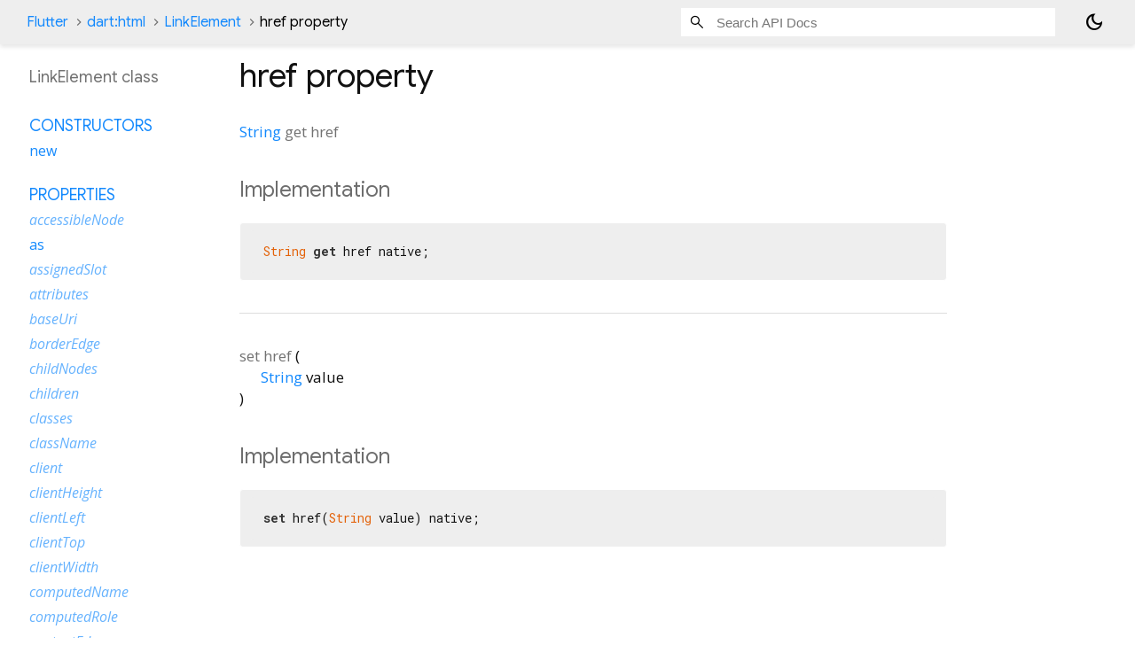

--- FILE ---
content_type: text/html; charset=utf-8
request_url: https://api.flutter.dev/flutter/dart-html/LinkElement-class-sidebar.html
body_size: 1731
content:
<ol>

      <li class="section-title"><a href="dart-html/LinkElement-class.html#constructors">Constructors</a></li>
        <li><a href="dart-html/LinkElement/LinkElement.html">new</a></li>


    
        <li class="section-title">
          <a href="dart-html/LinkElement-class.html#instance-properties">Properties</a>
        </li>
          
<li class="inherited">
  <a href="dart-html/Element/accessibleNode.html">accessibleNode</a>
</li>
          
<li>
  <a href="dart-html/LinkElement/as.html">as</a>
</li>
          
<li class="inherited">
  <a href="dart-html/Element/assignedSlot.html">assignedSlot</a>
</li>
          
<li class="inherited">
  <a href="dart-html/Element/attributes.html">attributes</a>
</li>
          
<li class="inherited">
  <a href="dart-html/Node/baseUri.html">baseUri</a>
</li>
          
<li class="inherited">
  <a href="dart-html/Element/borderEdge.html">borderEdge</a>
</li>
          
<li class="inherited">
  <a href="dart-html/Node/childNodes.html">childNodes</a>
</li>
          
<li class="inherited">
  <a href="dart-html/Element/children.html">children</a>
</li>
          
<li class="inherited">
  <a href="dart-html/Element/classes.html">classes</a>
</li>
          
<li class="inherited">
  <a href="dart-html/Element/className.html">className</a>
</li>
          
<li class="inherited">
  <a href="dart-html/Element/client.html">client</a>
</li>
          
<li class="inherited">
  <a href="dart-html/Element/clientHeight.html">clientHeight</a>
</li>
          
<li class="inherited">
  <a href="dart-html/Element/clientLeft.html">clientLeft</a>
</li>
          
<li class="inherited">
  <a href="dart-html/Element/clientTop.html">clientTop</a>
</li>
          
<li class="inherited">
  <a href="dart-html/Element/clientWidth.html">clientWidth</a>
</li>
          
<li class="inherited">
  <a href="dart-html/Element/computedName.html">computedName</a>
</li>
          
<li class="inherited">
  <a href="dart-html/Element/computedRole.html">computedRole</a>
</li>
          
<li class="inherited">
  <a href="dart-html/Element/contentEdge.html">contentEdge</a>
</li>
          
<li class="inherited">
  <a href="dart-html/Element/contentEditable.html">contentEditable</a>
</li>
          
<li>
  <a href="dart-html/LinkElement/crossOrigin.html">crossOrigin</a>
</li>
          
<li class="inherited">
  <a href="dart-html/Element/dataset.html">dataset</a>
</li>
          
<li class="inherited">
  <a href="dart-html/Element/dir.html">dir</a>
</li>
          
<li>
  <a href="dart-html/LinkElement/disabled.html">disabled</a>
</li>
          
<li class="inherited">
  <a href="dart-html/Element/documentOffset.html">documentOffset</a>
</li>
          
<li class="inherited">
  <a href="dart-html/Element/draggable.html">draggable</a>
</li>
          
<li class="inherited">
  <a href="dart-html/Node/firstChild.html">firstChild</a>
</li>
          
<li class="inherited">
  <a href="dart-core/Object/hashCode.html">hashCode</a>
</li>
          
<li class="inherited">
  <a href="dart-html/Element/hidden.html">hidden</a>
</li>
          
<li>
  <a href="dart-html/LinkElement/href.html">href</a>
</li>
          
<li>
  <a href="dart-html/LinkElement/hreflang.html">hreflang</a>
</li>
          
<li class="inherited">
  <a href="dart-html/Element/id.html">id</a>
</li>
          
<li>
  <a href="dart-html/LinkElement/import.html">import</a>
</li>
          
<li class="inherited">
  <a href="dart-html/Element/inert.html">inert</a>
</li>
          
<li class="inherited">
  <a href="dart-html/Element/innerHtml.html">innerHtml</a>
</li>
          
<li class="inherited">
  <a href="dart-html/Element/innerText.html">innerText</a>
</li>
          
<li class="inherited">
  <a href="dart-html/Element/inputMode.html">inputMode</a>
</li>
          
<li>
  <a href="dart-html/LinkElement/integrity.html">integrity</a>
</li>
          
<li class="inherited">
  <a href="dart-html/Node/isConnected.html">isConnected</a>
</li>
          
<li class="inherited">
  <a href="dart-html/Element/isContentEditable.html">isContentEditable</a>
</li>
          
<li class="inherited">
  <a href="dart-html/Element/lang.html">lang</a>
</li>
          
<li class="inherited">
  <a href="dart-html/Node/lastChild.html">lastChild</a>
</li>
          
<li class="inherited">
  <a href="dart-html/Element/localName.html">localName</a>
</li>
          
<li class="inherited">
  <a href="dart-html/Element/marginEdge.html">marginEdge</a>
</li>
          
<li>
  <a href="dart-html/LinkElement/media.html">media</a>
</li>
          
<li class="inherited">
  <a href="dart-html/Element/namespaceUri.html">namespaceUri</a>
</li>
          
<li class="inherited">
  <a href="dart-html/Element/nextElementSibling.html">nextElementSibling</a>
</li>
          
<li class="inherited">
  <a href="dart-html/Node/nextNode.html">nextNode</a>
</li>
          
<li class="inherited">
  <a href="dart-html/Node/nodeName.html">nodeName</a>
</li>
          
<li class="inherited">
  <a href="dart-html/Node/nodes.html">nodes</a>
</li>
          
<li class="inherited">
  <a href="dart-html/Node/nodeType.html">nodeType</a>
</li>
          
<li class="inherited">
  <a href="dart-html/Node/nodeValue.html">nodeValue</a>
</li>
          
<li class="inherited">
  <a href="dart-html/HtmlElement/nonce.html">nonce</a>
</li>
          
<li class="inherited">
  <a href="dart-html/Element/offset.html">offset</a>
</li>
          
<li class="inherited">
  <a href="dart-html/Element/offsetHeight.html">offsetHeight</a>
</li>
          
<li class="inherited">
  <a href="dart-html/Element/offsetLeft.html">offsetLeft</a>
</li>
          
<li class="inherited">
  <a href="dart-html/Element/offsetParent.html">offsetParent</a>
</li>
          
<li class="inherited">
  <a href="dart-html/Element/offsetTop.html">offsetTop</a>
</li>
          
<li class="inherited">
  <a href="dart-html/Element/offsetWidth.html">offsetWidth</a>
</li>
          
<li class="inherited">
  <a href="dart-html/Element/on.html">on</a>
</li>
          
<li class="inherited">
  <a href="dart-html/Element/onAbort.html">onAbort</a>
</li>
          
<li class="inherited">
  <a href="dart-html/Element/onBeforeCopy.html">onBeforeCopy</a>
</li>
          
<li class="inherited">
  <a href="dart-html/Element/onBeforeCut.html">onBeforeCut</a>
</li>
          
<li class="inherited">
  <a href="dart-html/Element/onBeforePaste.html">onBeforePaste</a>
</li>
          
<li class="inherited">
  <a href="dart-html/Element/onBlur.html">onBlur</a>
</li>
          
<li class="inherited">
  <a href="dart-html/Element/onCanPlay.html">onCanPlay</a>
</li>
          
<li class="inherited">
  <a href="dart-html/Element/onCanPlayThrough.html">onCanPlayThrough</a>
</li>
          
<li class="inherited">
  <a href="dart-html/Element/onChange.html">onChange</a>
</li>
          
<li class="inherited">
  <a href="dart-html/Element/onClick.html">onClick</a>
</li>
          
<li class="inherited">
  <a href="dart-html/Element/onContextMenu.html">onContextMenu</a>
</li>
          
<li class="inherited">
  <a href="dart-html/Element/onCopy.html">onCopy</a>
</li>
          
<li class="inherited">
  <a href="dart-html/Element/onCut.html">onCut</a>
</li>
          
<li class="inherited">
  <a href="dart-html/Element/onDoubleClick.html">onDoubleClick</a>
</li>
          
<li class="inherited">
  <a href="dart-html/Element/onDrag.html">onDrag</a>
</li>
          
<li class="inherited">
  <a href="dart-html/Element/onDragEnd.html">onDragEnd</a>
</li>
          
<li class="inherited">
  <a href="dart-html/Element/onDragEnter.html">onDragEnter</a>
</li>
          
<li class="inherited">
  <a href="dart-html/Element/onDragLeave.html">onDragLeave</a>
</li>
          
<li class="inherited">
  <a href="dart-html/Element/onDragOver.html">onDragOver</a>
</li>
          
<li class="inherited">
  <a href="dart-html/Element/onDragStart.html">onDragStart</a>
</li>
          
<li class="inherited">
  <a href="dart-html/Element/onDrop.html">onDrop</a>
</li>
          
<li class="inherited">
  <a href="dart-html/Element/onDurationChange.html">onDurationChange</a>
</li>
          
<li class="inherited">
  <a href="dart-html/Element/onEmptied.html">onEmptied</a>
</li>
          
<li class="inherited">
  <a href="dart-html/Element/onEnded.html">onEnded</a>
</li>
          
<li class="inherited">
  <a href="dart-html/Element/onError.html">onError</a>
</li>
          
<li class="inherited">
  <a href="dart-html/Element/onFocus.html">onFocus</a>
</li>
          
<li class="inherited">
  <a href="dart-html/Element/onFullscreenChange.html">onFullscreenChange</a>
</li>
          
<li class="inherited">
  <a href="dart-html/Element/onFullscreenError.html">onFullscreenError</a>
</li>
          
<li class="inherited">
  <a href="dart-html/Element/onInput.html">onInput</a>
</li>
          
<li class="inherited">
  <a href="dart-html/Element/onInvalid.html">onInvalid</a>
</li>
          
<li class="inherited">
  <a href="dart-html/Element/onKeyDown.html">onKeyDown</a>
</li>
          
<li class="inherited">
  <a href="dart-html/Element/onKeyPress.html">onKeyPress</a>
</li>
          
<li class="inherited">
  <a href="dart-html/Element/onKeyUp.html">onKeyUp</a>
</li>
          
<li class="inherited">
  <a href="dart-html/Element/onLoad.html">onLoad</a>
</li>
          
<li class="inherited">
  <a href="dart-html/Element/onLoadedData.html">onLoadedData</a>
</li>
          
<li class="inherited">
  <a href="dart-html/Element/onLoadedMetadata.html">onLoadedMetadata</a>
</li>
          
<li class="inherited">
  <a href="dart-html/Element/onMouseDown.html">onMouseDown</a>
</li>
          
<li class="inherited">
  <a href="dart-html/Element/onMouseEnter.html">onMouseEnter</a>
</li>
          
<li class="inherited">
  <a href="dart-html/Element/onMouseLeave.html">onMouseLeave</a>
</li>
          
<li class="inherited">
  <a href="dart-html/Element/onMouseMove.html">onMouseMove</a>
</li>
          
<li class="inherited">
  <a href="dart-html/Element/onMouseOut.html">onMouseOut</a>
</li>
          
<li class="inherited">
  <a href="dart-html/Element/onMouseOver.html">onMouseOver</a>
</li>
          
<li class="inherited">
  <a href="dart-html/Element/onMouseUp.html">onMouseUp</a>
</li>
          
<li class="inherited">
  <a href="dart-html/Element/onMouseWheel.html">onMouseWheel</a>
</li>
          
<li class="inherited">
  <a href="dart-html/Element/onPaste.html">onPaste</a>
</li>
          
<li class="inherited">
  <a href="dart-html/Element/onPause.html">onPause</a>
</li>
          
<li class="inherited">
  <a href="dart-html/Element/onPlay.html">onPlay</a>
</li>
          
<li class="inherited">
  <a href="dart-html/Element/onPlaying.html">onPlaying</a>
</li>
          
<li class="inherited">
  <a href="dart-html/Element/onRateChange.html">onRateChange</a>
</li>
          
<li class="inherited">
  <a href="dart-html/Element/onReset.html">onReset</a>
</li>
          
<li class="inherited">
  <a href="dart-html/Element/onResize.html">onResize</a>
</li>
          
<li class="inherited">
  <a href="dart-html/Element/onScroll.html">onScroll</a>
</li>
          
<li class="inherited">
  <a href="dart-html/Element/onSearch.html">onSearch</a>
</li>
          
<li class="inherited">
  <a href="dart-html/Element/onSeeked.html">onSeeked</a>
</li>
          
<li class="inherited">
  <a href="dart-html/Element/onSeeking.html">onSeeking</a>
</li>
          
<li class="inherited">
  <a href="dart-html/Element/onSelect.html">onSelect</a>
</li>
          
<li class="inherited">
  <a href="dart-html/Element/onSelectStart.html">onSelectStart</a>
</li>
          
<li class="inherited">
  <a href="dart-html/Element/onStalled.html">onStalled</a>
</li>
          
<li class="inherited">
  <a href="dart-html/Element/onSubmit.html">onSubmit</a>
</li>
          
<li class="inherited">
  <a href="dart-html/Element/onSuspend.html">onSuspend</a>
</li>
          
<li class="inherited">
  <a href="dart-html/Element/onTimeUpdate.html">onTimeUpdate</a>
</li>
          
<li class="inherited">
  <a href="dart-html/Element/onTouchCancel.html">onTouchCancel</a>
</li>
          
<li class="inherited">
  <a href="dart-html/Element/onTouchEnd.html">onTouchEnd</a>
</li>
          
<li class="inherited">
  <a href="dart-html/Element/onTouchEnter.html">onTouchEnter</a>
</li>
          
<li class="inherited">
  <a href="dart-html/Element/onTouchLeave.html">onTouchLeave</a>
</li>
          
<li class="inherited">
  <a href="dart-html/Element/onTouchMove.html">onTouchMove</a>
</li>
          
<li class="inherited">
  <a href="dart-html/Element/onTouchStart.html">onTouchStart</a>
</li>
          
<li class="inherited">
  <a href="dart-html/Element/onTransitionEnd.html">onTransitionEnd</a>
</li>
          
<li class="inherited">
  <a href="dart-html/Element/onVolumeChange.html">onVolumeChange</a>
</li>
          
<li class="inherited">
  <a href="dart-html/Element/onWaiting.html">onWaiting</a>
</li>
          
<li class="inherited">
  <a href="dart-html/Element/onWheel.html">onWheel</a>
</li>
          
<li class="inherited">
  <a href="dart-html/Element/outerHtml.html">outerHtml</a>
</li>
          
<li class="inherited">
  <a href="dart-html/Node/ownerDocument.html">ownerDocument</a>
</li>
          
<li class="inherited">
  <a href="dart-html/Element/paddingEdge.html">paddingEdge</a>
</li>
          
<li class="inherited">
  <a href="dart-html/Node/parent.html">parent</a>
</li>
          
<li class="inherited">
  <a href="dart-html/Node/parentNode.html">parentNode</a>
</li>
          
<li class="inherited">
  <a href="dart-html/Element/previousElementSibling.html">previousElementSibling</a>
</li>
          
<li class="inherited">
  <a href="dart-html/Node/previousNode.html">previousNode</a>
</li>
          
<li>
  <a href="dart-html/LinkElement/referrerPolicy.html">referrerPolicy</a>
</li>
          
<li>
  <a href="dart-html/LinkElement/rel.html">rel</a>
</li>
          
<li>
  <a href="dart-html/LinkElement/relList.html">relList</a>
</li>
          
<li class="inherited">
  <a href="dart-core/Object/runtimeType.html">runtimeType</a>
</li>
          
<li>
  <a href="dart-html/LinkElement/scope.html">scope</a>
</li>
          
<li class="inherited">
  <a href="dart-html/Element/scrollHeight.html">scrollHeight</a>
</li>
          
<li class="inherited">
  <a href="dart-html/Element/scrollLeft.html">scrollLeft</a>
</li>
          
<li class="inherited">
  <a href="dart-html/Element/scrollTop.html">scrollTop</a>
</li>
          
<li class="inherited">
  <a href="dart-html/Element/scrollWidth.html">scrollWidth</a>
</li>
          
<li class="inherited">
  <a href="dart-html/Element/shadowRoot.html">shadowRoot</a>
</li>
          
<li>
  <a href="dart-html/LinkElement/sheet.html">sheet</a>
</li>
          
<li>
  <a href="dart-html/LinkElement/sizes.html">sizes</a>
</li>
          
<li class="inherited">
  <a href="dart-html/Element/slot.html">slot</a>
</li>
          
<li class="inherited">
  <a href="dart-html/Element/spellcheck.html">spellcheck</a>
</li>
          
<li class="inherited">
  <a href="dart-html/Element/style.html">style</a>
</li>
          
<li class="inherited">
  <a href="dart-html/Element/styleMap.html">styleMap</a>
</li>
          
<li>
  <a href="dart-html/LinkElement/supportsImport.html">supportsImport</a>
</li>
          
<li class="inherited">
  <a href="dart-html/Element/tabIndex.html">tabIndex</a>
</li>
          
<li class="inherited">
  <a href="dart-html/Element/tagName.html">tagName</a>
</li>
          
<li class="inherited">
  <a href="dart-html/Node/text.html">text</a>
</li>
          
<li class="inherited">
  <a href="dart-html/Element/title.html">title</a>
</li>
          
<li class="inherited">
  <a href="dart-html/Element/translate.html">translate</a>
</li>
          
<li>
  <a href="dart-html/LinkElement/type.html">type</a>
</li>

        <li class="section-title inherited"><a href="dart-html/LinkElement-class.html#instance-methods">Methods</a></li>
          
<li class="inherited">
  <a href="dart-html/EventTarget/addEventListener.html">addEventListener</a>
</li>
          
<li class="inherited">
  <a href="dart-html/Element/after.html">after</a>
</li>
          
<li class="inherited">
  <a href="dart-html/Element/animate.html">animate</a>
</li>
          
<li class="inherited">
  <a href="dart-html/Node/append.html">append</a>
</li>
          
<li class="inherited">
  <a href="dart-html/Element/appendHtml.html">appendHtml</a>
</li>
          
<li class="inherited">
  <a href="dart-html/Element/appendText.html">appendText</a>
</li>
          
<li class="inherited">
  <a href="dart-html/Element/attached.html">attached</a>
</li>
          
<li class="inherited">
  <a href="dart-html/Element/attachShadow.html">attachShadow</a>
</li>
          
<li class="inherited">
  <a href="dart-html/Element/attributeChanged.html">attributeChanged</a>
</li>
          
<li class="inherited">
  <a href="dart-html/Element/before.html">before</a>
</li>
          
<li class="inherited">
  <a href="dart-html/Element/blur.html">blur</a>
</li>
          
<li class="inherited">
  <a href="dart-html/Element/click.html">click</a>
</li>
          
<li class="inherited">
  <a href="dart-html/Node/clone.html">clone</a>
</li>
          
<li class="inherited">
  <a href="dart-html/Element/closest.html">closest</a>
</li>
          
<li class="inherited">
  <a href="dart-html/Node/contains.html">contains</a>
</li>
          
<li class="inherited">
  <a href="dart-html/Element/createFragment.html">createFragment</a>
</li>
          
<li class="inherited">
  <a href="dart-html/Element/createShadowRoot.html">createShadowRoot</a>
</li>
          
<li class="inherited">
  <a href="dart-html/Element/detached.html">detached</a>
</li>
          
<li class="inherited">
  <a href="dart-html/EventTarget/dispatchEvent.html">dispatchEvent</a>
</li>
          
<li class="inherited">
  <a class="deprecated" href="dart-html/Element/enteredView.html">enteredView</a>
</li>
          
<li class="inherited">
  <a href="dart-html/Element/focus.html">focus</a>
</li>
          
<li class="inherited">
  <a href="dart-html/Element/getAnimations.html">getAnimations</a>
</li>
          
<li class="inherited">
  <a href="dart-html/Element/getAttribute.html">getAttribute</a>
</li>
          
<li class="inherited">
  <a href="dart-html/Element/getAttributeNames.html">getAttributeNames</a>
</li>
          
<li class="inherited">
  <a href="dart-html/Element/getAttributeNS.html">getAttributeNS</a>
</li>
          
<li class="inherited">
  <a href="dart-html/Element/getBoundingClientRect.html">getBoundingClientRect</a>
</li>
          
<li class="inherited">
  <a href="dart-html/Element/getClientRects.html">getClientRects</a>
</li>
          
<li class="inherited">
  <a href="dart-html/Element/getComputedStyle.html">getComputedStyle</a>
</li>
          
<li class="inherited">
  <a href="dart-html/Element/getDestinationInsertionPoints.html">getDestinationInsertionPoints</a>
</li>
          
<li class="inherited">
  <a href="dart-html/Element/getElementsByClassName.html">getElementsByClassName</a>
</li>
          
<li class="inherited">
  <a href="dart-html/Element/getNamespacedAttributes.html">getNamespacedAttributes</a>
</li>
          
<li class="inherited">
  <a href="dart-html/Node/getRootNode.html">getRootNode</a>
</li>
          
<li class="inherited">
  <a href="dart-html/Element/hasAttribute.html">hasAttribute</a>
</li>
          
<li class="inherited">
  <a href="dart-html/Element/hasAttributeNS.html">hasAttributeNS</a>
</li>
          
<li class="inherited">
  <a href="dart-html/Node/hasChildNodes.html">hasChildNodes</a>
</li>
          
<li class="inherited">
  <a href="dart-html/Element/hasPointerCapture.html">hasPointerCapture</a>
</li>
          
<li class="inherited">
  <a href="dart-html/Element/insertAdjacentElement.html">insertAdjacentElement</a>
</li>
          
<li class="inherited">
  <a href="dart-html/Element/insertAdjacentHtml.html">insertAdjacentHtml</a>
</li>
          
<li class="inherited">
  <a href="dart-html/Element/insertAdjacentText.html">insertAdjacentText</a>
</li>
          
<li class="inherited">
  <a href="dart-html/Node/insertAllBefore.html">insertAllBefore</a>
</li>
          
<li class="inherited">
  <a href="dart-html/Node/insertBefore.html">insertBefore</a>
</li>
          
<li class="inherited">
  <a class="deprecated" href="dart-html/Element/leftView.html">leftView</a>
</li>
          
<li class="inherited">
  <a href="dart-html/Element/matches.html">matches</a>
</li>
          
<li class="inherited">
  <a href="dart-html/Element/matchesWithAncestors.html">matchesWithAncestors</a>
</li>
          
<li class="inherited">
  <a href="dart-core/Object/noSuchMethod.html">noSuchMethod</a>
</li>
          
<li class="inherited">
  <a href="dart-html/Element/offsetTo.html">offsetTo</a>
</li>
          
<li class="inherited">
  <a href="dart-html/Element/querySelector.html">querySelector</a>
</li>
          
<li class="inherited">
  <a href="dart-html/Element/querySelectorAll.html">querySelectorAll</a>
</li>
          
<li class="inherited">
  <a href="dart-html/Element/releasePointerCapture.html">releasePointerCapture</a>
</li>
          
<li class="inherited">
  <a href="dart-html/Node/remove.html">remove</a>
</li>
          
<li class="inherited">
  <a href="dart-html/Element/removeAttribute.html">removeAttribute</a>
</li>
          
<li class="inherited">
  <a href="dart-html/Element/removeAttributeNS.html">removeAttributeNS</a>
</li>
          
<li class="inherited">
  <a href="dart-html/EventTarget/removeEventListener.html">removeEventListener</a>
</li>
          
<li class="inherited">
  <a href="dart-html/Node/replaceWith.html">replaceWith</a>
</li>
          
<li class="inherited">
  <a href="dart-html/Element/requestFullscreen.html">requestFullscreen</a>
</li>
          
<li class="inherited">
  <a href="dart-html/Element/requestPointerLock.html">requestPointerLock</a>
</li>
          
<li class="inherited">
  <a href="dart-html/Element/scroll.html">scroll</a>
</li>
          
<li class="inherited">
  <a href="dart-html/Element/scrollBy.html">scrollBy</a>
</li>
          
<li class="inherited">
  <a href="dart-html/Element/scrollIntoView.html">scrollIntoView</a>
</li>
          
<li class="inherited">
  <a href="dart-html/Element/scrollIntoViewIfNeeded.html">scrollIntoViewIfNeeded</a>
</li>
          
<li class="inherited">
  <a href="dart-html/Element/scrollTo.html">scrollTo</a>
</li>
          
<li class="inherited">
  <a href="dart-html/Element/setApplyScroll.html">setApplyScroll</a>
</li>
          
<li class="inherited">
  <a href="dart-html/Element/setAttribute.html">setAttribute</a>
</li>
          
<li class="inherited">
  <a href="dart-html/Element/setAttributeNS.html">setAttributeNS</a>
</li>
          
<li class="inherited">
  <a href="dart-html/Element/setDistributeScroll.html">setDistributeScroll</a>
</li>
          
<li class="inherited">
  <a href="dart-html/Element/setInnerHtml.html">setInnerHtml</a>
</li>
          
<li class="inherited">
  <a href="dart-html/Element/setPointerCapture.html">setPointerCapture</a>
</li>
          
<li class="inherited">
  <a href="dart-html/Element/toString.html">toString</a>
</li>

        <li class="section-title inherited"><a href="dart-html/LinkElement-class.html#operators">Operators</a></li>
          
<li class="inherited">
  <a href="dart-core/Object/operator_equals.html">operator ==</a>
</li>

    

    


</ol>
